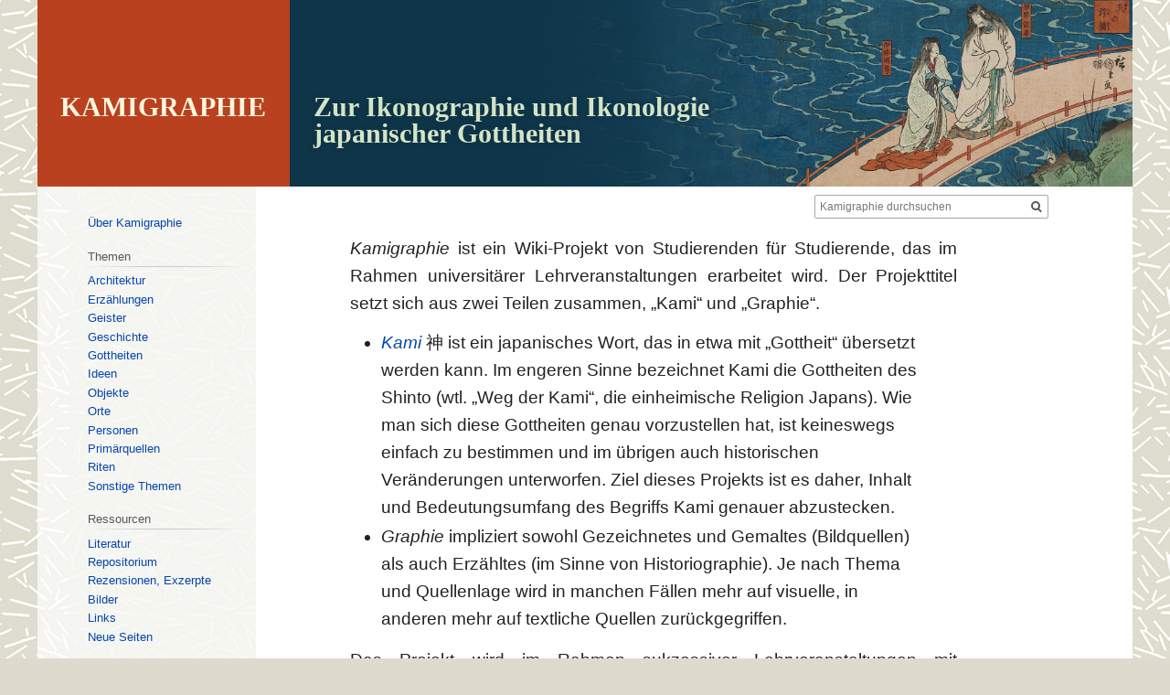

--- FILE ---
content_type: text/html; charset=UTF-8
request_url: https://religion-in-japan.univie.ac.at/Kamigraphie/Hauptseite
body_size: 37378
content:

<!DOCTYPE html>
<html class="client-nojs" lang="de-x-formal" dir="ltr">
<head>
<meta charset="UTF-8"/>
<title>Kamigraphie</title>
<script>document.documentElement.className="client-js";RLCONF={"wgBreakFrames":!1,"wgSeparatorTransformTable":[",\t.",".\t,"],"wgDigitTransformTable":["",""],"wgDefaultDateFormat":"dmy","wgMonthNames":["","Januar","Februar","März","April","Mai","Juni","Juli","August","September","Oktober","November","Dezember"],"wgRequestId":"aXR9dbqzrBp4U43V7Nyq1AAAAIg","wgCSPNonce":!1,"wgCanonicalNamespace":"","wgCanonicalSpecialPageName":!1,"wgNamespaceNumber":0,"wgPageName":"Hauptseite","wgTitle":"Hauptseite","wgCurRevisionId":61844,"wgRevisionId":61844,"wgArticleId":1,"wgIsArticle":!0,"wgIsRedirect":!1,"wgAction":"view","wgUserName":null,"wgUserGroups":["*"],"wgCategories":[],"wgPageContentLanguage":"de-formal","wgPageContentModel":"wikitext","wgRelevantPageName":"Hauptseite","wgRelevantArticleId":1,"wgIsProbablyEditable":!1,"wgRelevantPageIsProbablyEditable":!1,"wgRestrictionEdit":[],"wgRestrictionMove":[],"wgIsMainPage":!0,"wgMediaViewerOnClick":!1,
"wgMediaViewerEnabledByDefault":!0,"wgPageFormsTargetName":null,"wgPageFormsAutocompleteValues":[],"wgPageFormsAutocompleteOnAllChars":!1,"wgPageFormsFieldProperties":[],"wgPageFormsCargoFields":[],"wgPageFormsDependentFields":[],"wgPageFormsCalendarValues":[],"wgPageFormsCalendarParams":[],"wgPageFormsCalendarHTML":null,"wgPageFormsGridValues":[],"wgPageFormsGridParams":[],"wgPageFormsContLangYes":null,"wgPageFormsContLangNo":null,"wgPageFormsContLangMonths":[],"wgPageFormsHeightForMinimizingInstances":800,"wgPageFormsShowOnSelect":[],"wgPageFormsScriptPath":"/k/extensions/PageForms","edgValues":null,"wgPageFormsEDSettings":null,"wgAmericanDates":!1,"srfFilteredConfig":null,"egMapsScriptPath":"/k/extensions/Maps/","egMapsDebugJS":!1,"egMapsAvailableServices":["leaflet","googlemaps3"],"egMapsLeafletLayersApiKeys":{"MapBox":"","MapQuestOpen":"","Thunderforest":"","GeoportailFrance":""}};RLSTATE={"site.styles":"ready","noscript":"ready","user.styles":"ready","user":"ready",
"user.options":"loading","skins.vector.styles.legacy":"ready","ext.srf.styles":"ready","ext.smw.style":"ready","ext.smw.tooltip.styles":"ready"};RLPAGEMODULES=["ext.smw.style","ext.smw.tooltips","smw.entityexaminer","site","mediawiki.page.startup","mediawiki.page.ready","skins.vector.legacy.js","ext.gadget.ReferenceTooltips"];</script>
<script>(RLQ=window.RLQ||[]).push(function(){mw.loader.implement("user.options@1hzgi",function($,jQuery,require,module){/*@nomin*/mw.user.tokens.set({"patrolToken":"+\\","watchToken":"+\\","csrfToken":"+\\"});mw.user.options.set({"variant":"de-formal"});
});});</script>
<link rel="stylesheet" href="/k/load.php?lang=de-formal&amp;modules=ext.smw.style%7Cext.smw.tooltip.styles&amp;only=styles&amp;skin=vector"/>
<link rel="stylesheet" href="/k/load.php?lang=de-formal&amp;modules=ext.srf.styles&amp;only=styles&amp;skin=vector"/>
<link rel="stylesheet" href="/k/load.php?lang=de-formal&amp;modules=skins.vector.styles.legacy&amp;only=styles&amp;skin=vector"/>
<script async="" src="/k/load.php?lang=de-formal&amp;modules=startup&amp;only=scripts&amp;raw=1&amp;skin=vector"></script>
<style>#mw-indicator-mw-helplink {display:none;}</style>
<meta name="ResourceLoaderDynamicStyles" content=""/>
<link rel="stylesheet" href="/k/load.php?lang=de-formal&amp;modules=site.styles&amp;only=styles&amp;skin=vector"/>
<meta name="generator" content="MediaWiki 1.35.5"/>
<link rel="alternate" type="application/rdf+xml" title="Hauptseite" href="/k/index.php?title=Spezial:RDF_exportieren/Hauptseite&amp;xmlmime=rdf"/>
<link rel="shortcut icon" href="/wikibilder/kami.ico"/>
<link rel="search" type="application/opensearchdescription+xml" href="/k/opensearch_desc.php" title="Kamigraphie (de-formal)"/>
<link rel="EditURI" type="application/rsd+xml" href="https://religion-in-japan.univie.ac.at/k/api.php?action=rsd"/>
<link rel="license" href="https://creativecommons.org/licenses/by-nc-sa/4.0/"/>
<!-- Begin Extension:CSS --><link rel="stylesheet" href="[data-uri]"/><!-- End Extension:CSS -->
<!--[if lt IE 9]><script src="/k/resources/lib/html5shiv/html5shiv.js"></script><![endif]-->
</head>
<body class="mediawiki ltr sitedir-ltr capitalize-all-nouns mw-hide-empty-elt ns-0 ns-subject page-Hauptseite rootpage-Hauptseite skin-vector action-view skin-vector-legacy">
<div id="mw-page-base" class="noprint"></div>
<div id="mw-head-base" class="noprint"></div>
<div id="content" class="mw-body" role="main">
	<a id="top"></a>
	<div id="siteNotice" class="mw-body-content"><div id="localNotice" lang="de-x-formal" dir="ltr"></div></div>
	<div class="mw-indicators mw-body-content">
	<div id="mw-indicator-smw-entity-examiner" class="mw-indicator"><div class="smw-entity-examiner smw-indicator-vertical-bar-loader" data-subject="Hauptseite#0##" data-dir="ltr" data-uselang="" title="Eine Datenprüfung wird im Hintergrund ausgeführt."></div></div>
	</div>
	<h1 id="firstHeading" class="firstHeading" lang="de-x-formal">Kamigraphie</h1>
	<div id="bodyContent" class="mw-body-content">
		<div id="siteSub" class="noprint">Aus Kamigraphie</div>
		<div id="contentSub"></div>
		<div id="contentSub2"></div>
		
		<div id="jump-to-nav"></div>
		<a class="mw-jump-link" href="#mw-head">Zur Navigation springen</a>
		<a class="mw-jump-link" href="#searchInput">Zur Suche springen</a>
		<div id="mw-content-text" lang="de-x-formal" dir="ltr" class="mw-content-ltr"><div class="mw-parser-output"><div class="k_wrapper">
<div class="k_header"><span>Kamigraphie</span></div>
<div class="k_subheader"><span>Zur Ikonographie und Ikonologie japanischer Gottheiten</span></div>
</div> 
<p><i>Kamigraphie</i> ist ein Wiki-Projekt von Studierenden für Studierende, das im Rahmen universitärer Lehrveranstaltungen erarbeitet wird. Der Projekttitel setzt sich aus zwei Teilen zusammen, „Kami“ und „Graphie“.
</p>
<ul><li><i><a href="/Kamigraphie/Kami" title="Kami">Kami</a></i> 神 ist ein japanisches Wort, das in etwa mit „Gottheit“ übersetzt werden kann. Im engeren Sinne bezeichnet Kami die Gottheiten des Shinto (wtl. „Weg der Kami“, die einheimische Religion Japans). Wie man sich diese Gottheiten genau vorzustellen hat, ist keineswegs einfach zu bestimmen und im übrigen auch historischen Veränderungen unterworfen. Ziel dieses Projekts ist es daher, Inhalt und Bedeutungsumfang des Begriffs Kami genauer abzustecken.</li>
<li><i>Graphie</i> impliziert sowohl Gezeichnetes und Gemaltes (Bildquellen) als auch Erzähltes (im Sinne von Historiographie). Je nach Thema und Quellenlage wird in manchen Fällen mehr auf visuelle, in anderen mehr auf textliche Quellen zurückgegriffen.</li></ul>
<p>Das Projekt wird im Rahmen sukzessiver Lehrveranstaltungen mit unterschiedlichen Schwerpunkten realisiert (s.a. <a href="/Kamigraphie/Projekt:%C3%9Cber" class="mw-redirect" title="Projekt:Über">Etappen und Ziele dieses Wiki-Projekts</a>).
Das derzeitige Teilprojekt im Sommersemester 2023 behandelt <i><a href="/Kamigraphie/Projekt:Wirtschaft" title="Projekt:Wirtschaft"> Die ökonomischen Grundlagen japanischer Religionsgemeinschaften</a></i>. 
</p>
<p align="right"><a href="/Kamigraphie/Benutzer:Bescheid" title="Benutzer:Bescheid">Bernhard Scheid</a>, Februar 2023</p>
<h2><span class="mw-headline" id="Dieses_Wiki_benutzen">Dieses Wiki benutzen</span></h2>
<h3><span class="mw-headline" id="Leser">Leser</span></h3>
<p>Leser dieses Wikis sollten im Bewusstsein behalten, dass die Inhalte von Studierenden stammen, und dass das Ganze ein <i>work-in-progress</i> ist. Es werden zwar laufend Verbesserungen vorgenommen, dennoch sind keinesfalls alle Artikel redigiert und auf einen <a href="/Kamigraphie/Hilfe:Stylesheet" title="Hilfe:Stylesheet">einheitlichen Standard</a> gebracht worden. In diesem Sinne ist jeder Leser aufgefordert, einerseits die Richtigkeit der in den einzelnen Artikeln getroffenen Aussagen kritisch zu hinterfragen, andererseits aber auch über allfällige formale und stilistische Unstimmigkeiten großmütig hinwegzusehen.  
</p>
<h3><span id="Studierende/MitarbeiterInnen"></span><span class="mw-headline" id="Studierende.2FMitarbeiterInnen">Studierende/MitarbeiterInnen</span></h3>
<p>Artikelseiten können von allen Benutzern gelesen, allerdings — im Gegensatz zu anderen Wikis wie z.B. <i>Wikipedia</i> — nicht verändert werden. Nur offizielle Projektmitarbeiter (in der Regel Studierende) können sich registrieren lassen und damit Seiten bearbeiten. Registrierte Benutzer sind außerdem  berechtigt, alle auf dieser Seite gespeicherten Ressourcen (PDFs, Bilder in Großformat, etc.) anzusehen. Dieser Status kann nach Absprache mit dem <a href="/Kamigraphie/Benutzer:Bescheid" title="Benutzer:Bescheid">Projektleiter</a> auch von Nicht-Studierenden erworben werden.
</p><p>Jede/r Bearbeiter/in ist aufgerufen, überall dort, wo etwas falsch, unklar oder verwirrend ist oder den <a href="/Kamigraphie/Hilfe:Stylesheet" title="Hilfe:Stylesheet">Standards wissenschaftlicher Arbeiten</a> widerspricht, Korrekturen vorzunehmen! Die vorhandenen Artikel stammen fast ausschließlich von Studierenden und sind nicht in Stein gemeißelt! Artikel können auch gelöscht, zusammengelegt oder beliebig erweitert werden. Man sollte jedoch darauf achten, dass keine wertvollen Informationen verloren gehen. Im Fall von Konflikten hat der Projektleiter/Herausgeber die letzte Entscheidung. 
</p>
<h3><span class="mw-headline" id="Copy-right">Copy-right</span></h3>
<p>Für im Wiki verfasste Texte gilt eine Creative Commons <a target="_blank" rel="nofollow noreferrer noopener" class="external text" href="https://creativecommons.org/licenses/by-nc-sa/4.0/">BY-NC-SA Lizenz</a>. Wiki-Artikel sind grundsätzlich „gemeinfrei“. Das bedeutet auch, dass Autoren sich nicht als „Eigentümer“ der von ihnen erstellten Artikelseiten betrachten können (s.a. <a href="/Kamigraphie/Projekt:Datenschutz" title="Projekt:Datenschutz"> Datenschutz und Autorenrechte</a> sowie <a href="/Kamigraphie/Hilfe:Netiquette" title="Hilfe:Netiquette">Hilfe: Netiquette</a>).  
</p><p>Falls Texte aus anderen Quellen übernommen wurden, sollten sie  als Zitate gekennzeichnet sein. Plagiate sind grundsätzlich verboten. Sollte dies in einem Artikel doch der Fall sein, bittet der Projektleiter um eine entsprechende <a target="_blank" rel="nofollow noreferrer noopener" class="external text" href="mailto:bernhard.scheid@oeaw.ac.at?subject=Kamigraphie_plagiat">Mitteilung</a>
.
</p><p>Das Projekt enthält außerdem zahlreiche Sekundärquellen in Form von PDF- und Bilddateien. Die PDFs sowie die Bilder in Originalgröße können jedoch nur von Projektmitarbeitern aufgerufen werden. Diese Einschränkung der Leserechte von Bild und Textdateien erfolgt aus copy-right Gründen. Sollten diesbezüglich Beanstandungen vorliegen, übernimmt der Projektleiter die gesamte Verantwortung, bittet jedoch um Kulanz und eine entsprechende <a target="_blank" rel="nofollow noreferrer noopener" class="external text" href="mailto:bernhard.scheid@oeaw.ac.at?subject=Kamigraphie_copyright">Mitteilung</a>
, die jeweilige Datei zu entfernen.
</p>
<h3><span class="mw-headline" id="Vorgeschlagene_Zitierweise_eines_Artikels">Vorgeschlagene Zitierweise eines Artikels</span></h3>
<p>„Hauptseite“ (Stand: 24. Jan. 2026). In: Bernhard Scheid (Hg.), <i>Kamigraphie: Zur Ikonographie und Ikonologie japanischer Gottheiten.</i> (Universität Wien, seit 2011). URL: https://religion-in-japan.univie.ac.at/Kamigraphie/Hauptseite
</p><p><small>(„Hauptseite“ und URL wären an den jeweiligen Artikelnamen anzupassen.)</small>
</p>
<h2><span class="mw-headline" id="Verwandte_Projekte">Verwandte  Projekte</span></h2>
<ul><li><a target="_blank" rel="nofollow noreferrer noopener" class="external text" href="http://www.univie.ac.at/rel_jap/ryowiki"><i>Nihon Ryo-Wiki</i></a>  — Wiki zur buddhistischen Legendensammlung  <i>Nihon ryōiki</i> (seit 2010)</li>
<li><i>Fudokipedia</i> — Wiki zu den frühgeschichtlichen japanischen <a href="/Kamigraphie/Fudoki" title="Fudoki">Regionalchroniken</a> (seit 2009, 2014 mit Kamigraphie fusioniert)</li>
<li><i>Hachiman-no-pedia</i> — Wiki zum Thema  „<a href="/Kamigraphie/Hachiman" title="Hachiman">Hachiman</a>“ (seit 2007, 2014 mit Kamigraphie fusioniert)</li>
<li><a target="_blank" rel="nofollow noreferrer noopener" class="external text" href="http://religion-in-japan.univie.ac.at/Handbuch"><i>Religion-in-Japan</i></a> — ein digitales Handbuch (seit 2001)</li></ul>

<!-- 
NewPP limit report
Cached time: 20260124080613
Cache expiry: 3600
Dynamic content: true
Complications: []
[SMW] In‐text annotation parser time: 0.001 seconds
CPU time usage: 0.013 seconds
Real time usage: 0.026 seconds
Preprocessor visited node count: 73/1000000
Post‐expand include size: 263/2097152 bytes
Template argument size: 60/2097152 bytes
Highest expansion depth: 3/40
Expensive parser function count: 0/100
Unstrip recursion depth: 0/20
Unstrip post‐expand size: 51/5000000 bytes
-->
<!--
Transclusion expansion time report (%,ms,calls,template)
100.00%    3.346      1 -total
 97.82%    3.273      2 Vorlage:Email
-->

<!-- Saved in parser cache with key religioni36mysql2-k_:pcache:idhash:1-0!canonical and timestamp 20260124080613 and revision id 61844
 -->
</div></div><div class="printfooter">Abgerufen von „<a dir="ltr" href="https://religion-in-japan.univie.ac.at/k/index.php?title=Hauptseite&amp;oldid=61844">https://religion-in-japan.univie.ac.at/k/index.php?title=Hauptseite&amp;oldid=61844</a>“</div>
		<div id="catlinks" class="catlinks catlinks-allhidden" data-mw="interface"></div>
	</div>
</div>

<div id="mw-navigation">
	<h2>Navigationsmenü</h2>
	<div id="mw-head">
		<!-- Please do not use role attribute as CSS selector, it is deprecated. -->
<nav id="p-personal" class="vector-menu" aria-labelledby="p-personal-label" role="navigation" 
	 >
	<h3 id="p-personal-label">
		<span>Meine Werkzeuge</span>
	</h3>
	<!-- Please do not use the .body class, it is deprecated. -->
	<div class="body vector-menu-content">
		<!-- Please do not use the .menu class, it is deprecated. -->
		<ul class="vector-menu-content-list"><li id="pt-login-private"><a href="/k/index.php?title=Spezial:Anmelden&amp;returnto=Hauptseite" title="Du musst dich anmelden, um dieses Wiki zu nutzen. [o]" accesskey="o">Anmelden</a></li></ul>
		
	</div>
</nav>


		<div id="left-navigation">
			<!-- Please do not use role attribute as CSS selector, it is deprecated. -->
<nav id="p-namespaces" class="vector-menu vector-menu-tabs vectorTabs" aria-labelledby="p-namespaces-label" role="navigation" 
	 >
	<h3 id="p-namespaces-label">
		<span>Namensräume</span>
	</h3>
	<!-- Please do not use the .body class, it is deprecated. -->
	<div class="body vector-menu-content">
		<!-- Please do not use the .menu class, it is deprecated. -->
		<ul class="vector-menu-content-list"><li id="ca-nstab-main" class="selected"><a href="/Kamigraphie/Hauptseite" title="Seiteninhalt anzeigen [c]" accesskey="c">Hauptseite</a></li><li id="ca-talk" class="new"><a href="/k/index.php?title=Diskussion:Hauptseite&amp;action=edit&amp;redlink=1" rel="discussion" title="Diskussion zum Seiteninhalt (Seite nicht vorhanden) [t]" accesskey="t">Diskussion</a></li></ul>
		
	</div>
</nav>


			<!-- Please do not use role attribute as CSS selector, it is deprecated. -->
<nav id="p-variants" class="vector-menu-empty emptyPortlet vector-menu vector-menu-dropdown vectorMenu" aria-labelledby="p-variants-label" role="navigation" 
	 >
	<input type="checkbox" class="vector-menu-checkbox vectorMenuCheckbox" aria-labelledby="p-variants-label" />
	<h3 id="p-variants-label">
		<span>Varianten</span>
	</h3>
	<!-- Please do not use the .body class, it is deprecated. -->
	<div class="body vector-menu-content">
		<!-- Please do not use the .menu class, it is deprecated. -->
		<ul class="menu vector-menu-content-list"></ul>
		
	</div>
</nav>


		</div>
		<div id="right-navigation">
			<!-- Please do not use role attribute as CSS selector, it is deprecated. -->
<nav id="p-views" class="vector-menu vector-menu-tabs vectorTabs" aria-labelledby="p-views-label" role="navigation" 
	 >
	<h3 id="p-views-label">
		<span>Ansichten</span>
	</h3>
	<!-- Please do not use the .body class, it is deprecated. -->
	<div class="body vector-menu-content">
		<!-- Please do not use the .menu class, it is deprecated. -->
		<ul class="vector-menu-content-list"><li id="ca-view" class="collapsible selected"><a href="/Kamigraphie/Hauptseite">Lesen</a></li><li id="ca-viewsource" class="collapsible"><a href="/k/index.php?title=Hauptseite&amp;action=edit" title="Diese Seite ist geschützt. Ihr Quelltext kann dennoch angesehen und kopiert werden. [e]" accesskey="e">Quelltext anzeigen</a></li><li id="ca-history" class="collapsible"><a href="/k/index.php?title=Hauptseite&amp;action=history" title="Frühere Versionen dieser Seite [h]" accesskey="h">Versionsgeschichte</a></li></ul>
		
	</div>
</nav>


			<!-- Please do not use role attribute as CSS selector, it is deprecated. -->
<nav id="p-cactions" class="vector-menu-empty emptyPortlet vector-menu vector-menu-dropdown vectorMenu" aria-labelledby="p-cactions-label" role="navigation" 
	 >
	<input type="checkbox" class="vector-menu-checkbox vectorMenuCheckbox" aria-labelledby="p-cactions-label" />
	<h3 id="p-cactions-label">
		<span>Mehr</span>
	</h3>
	<!-- Please do not use the .body class, it is deprecated. -->
	<div class="body vector-menu-content">
		<!-- Please do not use the .menu class, it is deprecated. -->
		<ul class="menu vector-menu-content-list"></ul>
		
	</div>
</nav>


			<div id="p-search" role="search">
	<h3 >
		<label for="searchInput">Suche</label>
	</h3>
	<form action="/k/index.php" id="searchform">
		<div id="simpleSearch">
			<input type="search" name="search" placeholder="Kamigraphie durchsuchen" title="Kamigraphie durchsuchen [f]" accesskey="f" id="searchInput"/>
			<input type="hidden" name="title" value="Spezial:Suche">
			<input type="submit" name="fulltext" value="Suchen" title="Suche nach Seiten, die diesen Text enthalten" id="mw-searchButton" class="searchButton mw-fallbackSearchButton"/>
			<input type="submit" name="go" value="Seite" title="Gehe direkt zu der Seite mit genau diesem Namen, falls sie vorhanden ist." id="searchButton" class="searchButton"/>
		</div>
	</form>
</div>

		</div>
	</div>
	
<div id="mw-panel">
	<div id="p-logo" role="banner">
		<a  title="Hauptseite" class="mw-wiki-logo" href="/Kamigraphie/Hauptseite"></a>
	</div>
	<!-- Please do not use role attribute as CSS selector, it is deprecated. -->
<nav id="p-Übersicht" class="vector-menu vector-menu-portal portal portal-first" aria-labelledby="p-Übersicht-label" role="navigation" 
	 >
	<h3 id="p-Übersicht-label">
		<span>Übersicht</span>
	</h3>
	<!-- Please do not use the .body class, it is deprecated. -->
	<div class="body vector-menu-content">
		<!-- Please do not use the .menu class, it is deprecated. -->
		<ul class="vector-menu-content-list"><li id="n-mainpage-description"><a href="/Kamigraphie/Hauptseite" title="Besuchen Sie die Hauptseite [z]" accesskey="z">Hauptseite</a></li><li id="n-.C3.9Cber-Kamigraphie"><a href="/Kamigraphie/Projekt:%C3%9Cber">Über Kamigraphie</a></li></ul>
		
	</div>
</nav>


	<!-- Please do not use role attribute as CSS selector, it is deprecated. -->
<nav id="p-Themen" class="vector-menu vector-menu-portal portal" aria-labelledby="p-Themen-label" role="navigation" 
	 >
	<h3 id="p-Themen-label">
		<span>Themen</span>
	</h3>
	<!-- Please do not use the .body class, it is deprecated. -->
	<div class="body vector-menu-content">
		<!-- Please do not use the .menu class, it is deprecated. -->
		<ul class="vector-menu-content-list"><li id="n-Architektur"><a href="/Kamigraphie/Architektur">Architektur</a></li><li id="n-Erz.C3.A4hlungen"><a href="/Kamigraphie/Erz%C3%A4hlungen">Erzählungen</a></li><li id="n-Geister"><a href="/Kamigraphie/Geister">Geister</a></li><li id="n-Geschichte"><a href="/Kamigraphie/Geschichte">Geschichte</a></li><li id="n-Gottheiten"><a href="/Kamigraphie/Gottheiten">Gottheiten</a></li><li id="n-Ideen"><a href="/Kamigraphie/Ideen">Ideen</a></li><li id="n-Objekte"><a href="/Kamigraphie/Objekte">Objekte</a></li><li id="n-Orte"><a href="/Kamigraphie/Orte">Orte</a></li><li id="n-Personen"><a href="/Kamigraphie/Personen">Personen</a></li><li id="n-Prim.C3.A4rquellen"><a href="/Kamigraphie/Prim%C3%A4rquellen">Primärquellen</a></li><li id="n-Riten"><a href="/Kamigraphie/Riten">Riten</a></li><li id="n-Sonstige-Themen"><a href="/Kamigraphie/Sonstige_Themen">Sonstige Themen</a></li></ul>
		
	</div>
</nav>

<!-- Please do not use role attribute as CSS selector, it is deprecated. -->
<nav id="p-Ressourcen" class="vector-menu vector-menu-portal portal" aria-labelledby="p-Ressourcen-label" role="navigation" 
	 >
	<h3 id="p-Ressourcen-label">
		<span>Ressourcen</span>
	</h3>
	<!-- Please do not use the .body class, it is deprecated. -->
	<div class="body vector-menu-content">
		<!-- Please do not use the .menu class, it is deprecated. -->
		<ul class="vector-menu-content-list"><li id="n-Literatur"><a href="/Kamigraphie/Projekt:Literatur">Literatur</a></li><li id="n-Repositorium"><a href="/Kamigraphie/Projekt:Repositorium">Repositorium</a></li><li id="n-Rezensionen.2C-Exzerpte"><a href="/Kamigraphie/Exzerpte">Rezensionen, Exzerpte</a></li><li id="n-Bilder"><a href="/Kamigraphie/Bilder">Bilder</a></li><li id="n-Links"><a href="/Kamigraphie/Links">Links</a></li><li id="n-Neue-Seiten"><a href="/Kamigraphie/Projekt:Neue_Seiten">Neue Seiten</a></li></ul>
		
	</div>
</nav>

<!-- Please do not use role attribute as CSS selector, it is deprecated. -->
<nav id="p-Stöbern" class="vector-menu vector-menu-portal portal" aria-labelledby="p-Stöbern-label" role="navigation" 
	 >
	<h3 id="p-Stöbern-label">
		<span>Stöbern</span>
	</h3>
	<!-- Please do not use the .body class, it is deprecated. -->
	<div class="body vector-menu-content">
		<!-- Please do not use the .menu class, it is deprecated. -->
		<ul class="vector-menu-content-list"><li id="n-Randompage"><a href="/Kamigraphie/Spezial:Zuf%C3%A4llige_Seite">Zufällige Seite</a></li><li id="n-Alle-Seiten"><a href="/Kamigraphie/Spezial:Alle_Seiten">Alle Seiten</a></li><li id="n-newpages"><a href="/Kamigraphie/Spezial:Neue_Seiten">Neue Seiten</a></li><li id="n-recentchanges"><a href="/Kamigraphie/Spezial:Letzte_%C3%84nderungen" title="Liste der letzten Änderungen in diesem Wiki [r]" accesskey="r">Letzte Änderungen</a></li><li id="n-Neue-Dateien"><a href="/Kamigraphie/Spezial:Neue_Dateien">Neue Dateien</a></li><li id="n-.C3.9Cbersichtsseiten"><a href="/Kamigraphie/Projekt:%C3%9Cbersicht">Übersichtsseiten</a></li><li id="n-Kategorien"><a href="/Kamigraphie/Spezial:Kategorien">Kategorien</a></li></ul>
		
	</div>
</nav>

<!-- Please do not use role attribute as CSS selector, it is deprecated. -->
<nav id="p-Benutzer" class="vector-menu vector-menu-portal portal" aria-labelledby="p-Benutzer-label" role="navigation" 
	 >
	<h3 id="p-Benutzer-label">
		<span>Benutzer</span>
	</h3>
	<!-- Please do not use the .body class, it is deprecated. -->
	<div class="body vector-menu-content">
		<!-- Please do not use the .menu class, it is deprecated. -->
		<ul class="vector-menu-content-list"><li id="n-Anmelden"><a href="/Kamigraphie/Spezial:Anmelden">Anmelden</a></li></ul>
		
	</div>
</nav>

<!-- Please do not use role attribute as CSS selector, it is deprecated. -->
<nav id="p-Hilfe" class="vector-menu vector-menu-portal portal" aria-labelledby="p-Hilfe-label" role="navigation" 
	 >
	<h3 id="p-Hilfe-label">
		<span>Hilfe</span>
	</h3>
	<!-- Please do not use the .body class, it is deprecated. -->
	<div class="body vector-menu-content">
		<!-- Please do not use the .menu class, it is deprecated. -->
		<ul class="vector-menu-content-list"><li id="n-Artikel-erstellen"><a href="/Kamigraphie/Hilfe:Erstellen">Artikel erstellen</a></li><li id="n-Erste-Schritte"><a href="/Kamigraphie/Hilfe:Bearbeiten">Erste Schritte</a></li><li id="n-Weitere-Schritte"><a href="/Kamigraphie/Hilfe:Fortgeschritten">Weitere Schritte</a></li><li id="n-Vorlagen"><a href="/Kamigraphie/Hilfe:Vorlagen">Vorlagen</a></li><li id="n-Stylesheet"><a href="/Kamigraphie/Hilfe:Stylesheet">Stylesheet</a></li></ul>
		
	</div>
</nav>

<!-- Please do not use role attribute as CSS selector, it is deprecated. -->
<nav id="p-Diese Seite" class="vector-menu vector-menu-portal portal" aria-labelledby="p-Diese Seite-label" role="navigation" 
	 >
	<h3 id="p-Diese Seite-label">
		<span>Diese Seite</span>
	</h3>
	<!-- Please do not use the .body class, it is deprecated. -->
	<div class="body vector-menu-content">
		<!-- Please do not use the .menu class, it is deprecated. -->
		<ul class="vector-menu-content-list"><li id="n-Bearbeiten"><a href="https://religion-in-japan.univie.ac.at/k/index.php?title=Hauptseite&amp;action=edit" rel="nofollow" target="_blank">Bearbeiten</a></li><li id="n-Kommentieren"><a href="/Kamigraphie/Diskussion:Hauptseite">Kommentieren</a></li><li id="n-.C3.84nderungen-nachverfolgen"><a href="https://religion-in-japan.univie.ac.at/k/index.php?title=Hauptseite&amp;action=history" rel="nofollow" target="_blank">Änderungen nachverfolgen</a></li><li id="n-Verschieben"><a href="/Kamigraphie/Spezial:Verschieben/Hauptseite">Verschieben</a></li><li id="n-L.C3.B6schen"><a href="https://religion-in-japan.univie.ac.at/k/index.php?title=Hauptseite&amp;action=delete" rel="nofollow" target="_blank">Löschen</a></li></ul>
		
	</div>
</nav>

<!-- Please do not use role attribute as CSS selector, it is deprecated. -->
<nav id="p-tb" class="vector-menu vector-menu-portal portal" aria-labelledby="p-tb-label" role="navigation" 
	 >
	<h3 id="p-tb-label">
		<span>Werkzeuge</span>
	</h3>
	<!-- Please do not use the .body class, it is deprecated. -->
	<div class="body vector-menu-content">
		<!-- Please do not use the .menu class, it is deprecated. -->
		<ul class="vector-menu-content-list"><li id="t-whatlinkshere"><a href="/Kamigraphie/Spezial:Linkliste/Hauptseite" title="Liste aller Seiten, die hierher verlinken [j]" accesskey="j">Links auf diese Seite</a></li><li id="t-recentchangeslinked"><a href="/Kamigraphie/Spezial:%C3%84nderungen_an_verlinkten_Seiten/Hauptseite" rel="nofollow" title="Letzte Änderungen an Seiten, die von hier verlinkt sind [k]" accesskey="k">Änderungen an verlinkten Seiten</a></li><li id="t-specialpages"><a href="/Kamigraphie/Spezial:Spezialseiten" title="Liste aller Spezialseiten [q]" accesskey="q">Spezialseiten</a></li><li id="t-print"><a href="javascript:print();" rel="alternate" title="Druckansicht dieser Seite [p]" accesskey="p">Druckversion</a></li><li id="t-permalink"><a href="/k/index.php?title=Hauptseite&amp;oldid=61844" title="Dauerhafter Link zu dieser Seitenversion">Permanenter Link</a></li><li id="t-info"><a href="/k/index.php?title=Hauptseite&amp;action=info" title="Weitere Informationen über diese Seite">Seiten­informationen</a></li><li id="t-cite"><a href="/k/index.php?title=Spezial:Zitierhilfe&amp;page=Hauptseite&amp;id=61844&amp;wpFormIdentifier=titleform" title="Hinweise, wie diese Seite zitiert werden kann">Seite zitieren</a></li><li id="t-smwbrowselink"><a href="/Kamigraphie/Spezial:Durchsuchen/:Hauptseite" rel="search">Attribute anzeigen</a></li></ul>
		
	</div>
</nav>


	
</div>

</div>

<footer id="footer" class="mw-footer" role="contentinfo" >
	<ul id="footer-info" >
		<li id="footer-info-lastmod"> Diese Seite wurde zuletzt am 25. August 2024 um 13:39 Uhr bearbeitet.</li>
		<li id="footer-info-copyright">Der Inhalt ist verfügbar unter der Lizenz <a class="external" rel="nofollow" href="https://creativecommons.org/licenses/by-nc-sa/4.0/">''Creative Commons''</a>, sofern nicht anders angegeben.</li>
	</ul>
	<ul id="footer-places" >
		<li id="footer-places-privacy"><a href="/Kamigraphie/Projekt:Datenschutz" title="Projekt:Datenschutz">Datenschutz</a></li>
		<li id="footer-places-about"><a href="/Kamigraphie/Projekt:%C3%9Cber_Kamigraphie" title="Projekt:Über Kamigraphie">Über Kamigraphie</a></li>
		<li id="footer-places-disclaimer"><a href="/Kamigraphie/Projekt:Impressum" title="Projekt:Impressum">Haftungsausschluss</a></li>
	</ul>
	<ul id="footer-icons" class="noprint">
		<li id="footer-copyrightico"><a href="https://creativecommons.org/licenses/by-nc-sa/4.0/" target="_blank"><img src="/k/resources/assets/licenses/cc-by-nc-sa.png" alt="&#039;&#039;Creative Commons&#039;&#039;" width="88" height="31" loading="lazy"/></a></li>
		<li id="footer-poweredbyico"><a href="https://www.mediawiki.org/" target="_blank"><img src="/k/resources/assets/poweredby_mediawiki_88x31.png" alt="Powered by MediaWiki" srcset="/k/resources/assets/poweredby_mediawiki_132x47.png 1.5x, /k/resources/assets/poweredby_mediawiki_176x62.png 2x" width="88" height="31" loading="lazy"/></a><a href="https://www.semantic-mediawiki.org/wiki/Semantic_MediaWiki" target="_blank"><img src="[data-uri]" alt="Powered by Semantic MediaWiki" class="smw-footer" width="88" height="31" loading="lazy"/></a></li>
		<li id="footer-affiliationico"><a href="https://www.oeaw.ac.at/" target="_blank"><img src="/wikibilder/logo_oeaw2.png" alt="" width="88" height="31" loading="lazy"/></a><a href="https://www.univie.ac.at/" target="_blank"><img src="/wikibilder/logo_univie.png" alt="" width="88" height="31" loading="lazy"/></a></li>
	</ul>
	<div style="clear: both;"></div>
</footer>



<script>(RLQ=window.RLQ||[]).push(function(){mw.config.set({"wgPageParseReport":{"smw":{"limitreport-intext-parsertime":0.001},"limitreport":{"cputime":"0.013","walltime":"0.026","ppvisitednodes":{"value":73,"limit":1000000},"postexpandincludesize":{"value":263,"limit":2097152},"templateargumentsize":{"value":60,"limit":2097152},"expansiondepth":{"value":3,"limit":40},"expensivefunctioncount":{"value":0,"limit":100},"unstrip-depth":{"value":0,"limit":20},"unstrip-size":{"value":51,"limit":5000000},"timingprofile":["100.00%    3.346      1 -total"," 97.82%    3.273      2 Vorlage:Email"]},"cachereport":{"timestamp":"20260124080613","ttl":3600,"transientcontent":true}}});});</script>
<!-- Matomo -->
<script type="text/javascript">
  var _paq = _paq || [];
  _paq.push(["trackPageView"]);
  _paq.push(["enableLinkTracking"]);

  (function() {
    var u = (("https:" == document.location.protocol) ? "https" : "http") + "://"+"religion-in-japan.univie.ac.at/matomo/";
    _paq.push(["setTrackerUrl", u+"piwik.php"]);
    _paq.push(["setSiteId", "3"]);
    var d=document, g=d.createElement("script"), s=d.getElementsByTagName("script")[0]; g.type="text/javascript";
    g.defer=true; g.async=true; g.src=u+"piwik.js"; s.parentNode.insertBefore(g,s);
  })();
</script>
<!-- End Matomo Code -->

<!-- Matomo Image Tracker -->
<noscript><img src="https://religion-in-japan.univie.ac.at/matomo/piwik.php?idsite=3&rec=1" style="border:0" alt="" /></noscript>
<!-- End Matomo -->
<script>(RLQ=window.RLQ||[]).push(function(){mw.config.set({"wgBackendResponseTime":301});});</script></body></html>
